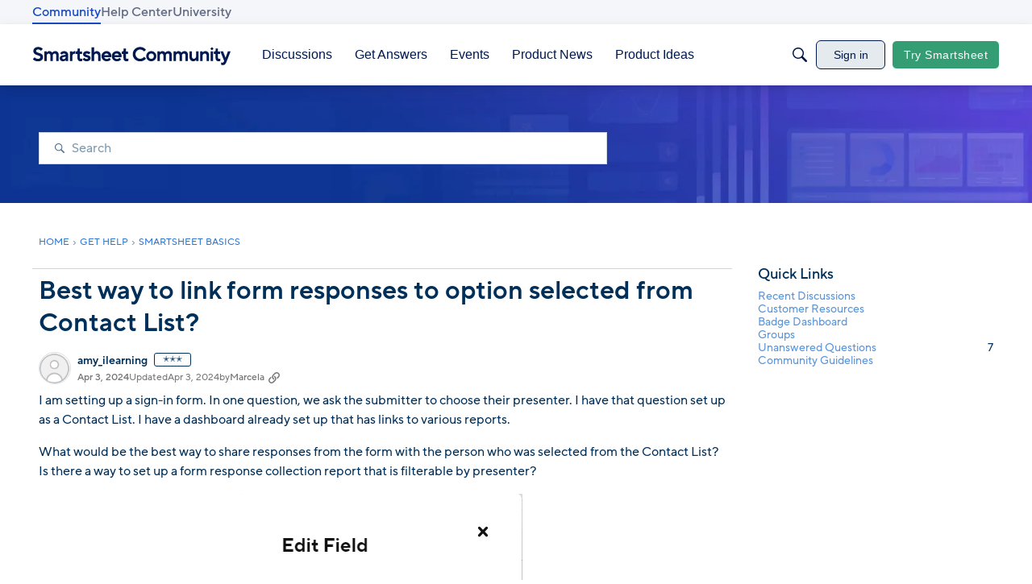

--- FILE ---
content_type: application/x-javascript
request_url: https://community.smartsheet.com/dist/v2/layouts/chunks/FormControl.C7MnUotN.min.js
body_size: 1882
content:
import{j as a,i as C}from"../vendor/vendor/react-core.BgLhaSja.min.js";import{A as P,dg as N,aX as L,dh as B,di as D,d0 as F,f as I,$ as A,bt as R,dj as T,dk as S,bX as $,B as M,dl as E,a_ as Y}from"../entries/layouts.CKj0XU2c.min.js";import{T as f}from"./TextInput.C6iK50H5.min.js";import{h as q}from"../vendor/vendor/moment.BYTvHWBW.min.js";import{A as v}from"./FormGroupLabel.Bs38Eg_x.min.js";import{A as k}from"./AutoCompleteLookupOptions.BLUlwfr6.min.js";import{N as z}from"./NestedSelectOption.ClaymIGz.min.js";const y=s=>s?Object.entries(s).map(([u,r])=>({value:u,label:r})):[];function K(s){return a.jsx(G,{...s,useNewDropdown:!0})}function G(s){var b;const{disabled:u,onChange:r,onBlur:l,control:e,instance:p,schema:j,required:c,dateRangeDirection:m="above"}=s;N();const x=L("input"),o=p,{zIndex:h}=B();switch(e.inputType){case"textBox":return e.type==="textarea"?a.jsx(Y,{inputProps:{multiline:!0,disabled:u,required:c,value:o??"",onChange:t=>r(t.target.value),onBlur:l},multiLineProps:{rows:5}}):a.jsx(f,{value:o,...e.type==="number"&&{min:e.min,max:e.max},minLength:e.minLength,maxLength:e.maxLength,type:e.type,disabled:u,required:c,onBlur:l,onChange:t=>{let n=t.target[e.type==="number"?"valueAsNumber":"value"];e.type==="number"&&Number.isNaN(n)&&(n=void 0),r(n)}});case"datePicker":{const t=o?q(o).format("YYYY-MM-DD"):"";return u?a.jsx(f,{value:t,disabled:!0,onBlur:l}):a.jsx(E,{alignment:"right",onChange:n=>r(n),value:o,required:c,onBlur:l,datePickerDropdownClassName:C({zIndex:h,...m!=="below"&&{top:-350}},"label:FormControl-readOnlyValue"),min:e.min,max:e.max})}case"dateRange":return a.jsx(M,{onStartChange:t=>{r({...o??{},start:t})},onEndChange:t=>{r({...o??{},end:t})},start:o==null?void 0:o.start,end:o==null?void 0:o.end,datePickerDropdownClassName:C({zIndex:h,...m!=="below"&&{top:-350}},"label:FormControl-end")});case"checkBox":return a.jsx($,{tooltip:e.tooltip,tooltipIcon:e.tooltipIcon,label:e.label,onChange:t=>r(t.target.checked),onBlur:l,disabled:u,checked:o,required:c,labelBold:e.labelBold});case"radio":return a.jsx(T.Provider,{value:{value:o,onChange:r},children:Object.entries(e.choices.staticOptions??[]).map(([t,n])=>a.jsx(S,{disabled:u,name:x,label:n,value:t,tooltip:e.tooltipsPerOption&&e.tooltipsPerOption[t]?e.tooltipsPerOption[t]:void 0,note:e.notesPerOption&&e.notesPerOption[t]?e.notesPerOption[t]:void 0},t))});case"select":return a.jsx(z,{defaultValue:e.default,multiple:e.multiple,value:o,required:c,disabled:s.disabled,isClearable:e.isClearable??!c,placeholder:e.placeholder,onChange:r,options:e.options??e.choices,optionsLookup:e.optionsLookup,createable:e.createable,createableLabel:e.createableLabel,ariaLabel:typeof e.inputAriaLabel=="string"?e.inputAriaLabel:typeof e.label=="string"?e.label:void 0});case"dropDown":{const t=y(e.choices.staticOptions),n=t.find(i=>`${i.value}`==`${o}`),d=s.useNewDropdown?!!(Array.isArray(o)?o.length:o):!!n;return a.jsxs(a.Fragment,{children:[s.useNewDropdown?a.jsx(v,{multiple:e.multiple,options:t,value:o,onBlur:l,clear:!c,onChange:i=>{r(i)},disabled:u,optionProvider:e.choices.api?a.jsx(k,{lookup:e.choices.api}):void 0}):a.jsx(R,{label:null,disabled:u,value:n??null,onChange:i=>{r(i==null?void 0:i.value)},onBlur:l,options:t,isClearable:!c}),!!c&&!d&&a.jsx("input",{tabIndex:-1,autoComplete:"off",style:{opacity:0,height:0,width:"100%",display:"block"},value:n?n.value:"",required:c,onChange:()=>{}})]})}case"tokens":{if(s.useNewDropdown){const{api:d,staticOptions:i}=e.choices,g=()=>{if(i)return Array.isArray(i)?i:Object.entries(i).map(([w,O])=>({value:w,label:String(O)}))};return a.jsx(v,{value:o,clear:!1,placeholder:e.placeholder,onChange:r,onBlur:l,optionProvider:d?a.jsx(k,{api:I,lookup:d}):void 0,options:g(),multiple:!0,required:c,disabled:s.disabled})}const t=y(e.choices.staticOptions),n=Object.values(o??{}).map(d=>{var i;return{value:d,label:((i=t.find(({value:g})=>g===d))==null?void 0:i.label)??`${d}`}});return a.jsxs(a.Fragment,{children:[a.jsx(A,{label:null,disabled:u,value:n,onChange:d=>r(d.map(({value:i})=>i)),onBlur:l,options:t,inModal:!0}),!!c&&a.jsx("input",{tabIndex:-1,autoComplete:"off",style:{opacity:0,height:0,width:"100%",display:"block"},value:n?n.join(","):"",required:c,onChange:()=>{}})]})}case"richeditor":return a.jsx(F,{showConversionNotice:!!e.initialFormat&&e.initialFormat!=="rich2",onChange:t=>{r(JSON.stringify(t))},onBlur:l,initialContent:o,initialFormat:e.initialFormat});case"radioPicker":return a.jsx(D,{value:o,onChange:r,options:e.options,pickerTitle:e.pickerTitle,dropdownContentsFullWidth:!0});case"custom":return a.jsx(e.component,{...s,value:o,onChange:r,onBlur:l,children:(b=e.componentProps)==null?void 0:b.children});default:return a.jsxs("div",{children:[e.inputType," is not supported"]})}}function Q(s){var t;const{children:u,controls:r,validation:l,required:e}=s,{inputType:p,label:j,legend:c,description:m,tooltip:x,tooltipIcon:o,fullSize:h}=r[0],b=((t=l==null?void 0:l.errors)==null?void 0:t.filter(n=>n.instanceLocation===`#${s.pathString}`).map(n=>({message:n.error,field:`${s.path[0]}`})))??[];return a.jsx(P,{tight:h,required:e,label:["checkBox","richeditor"].includes(p)?void 0:j,labelNote:["checkBox","richeditor"].includes(p)?void 0:m,legend:c,tooltip:x,tooltipIcon:o,errors:b,extendErrorMessage:!0,children:u})}export{Q as F,K as a,G as b};


--- FILE ---
content_type: text/javascript; charset=utf-8
request_url: https://cdn.bizible.com/xdc.js?_biz_u=facf72eefd4146458221c8bd6e5c9453&_biz_h=-1719904874&cdn_o=a&jsVer=4.25.11.25
body_size: 218
content:
(function () {
    BizTrackingA.XdcCallback({
        xdc: "facf72eefd4146458221c8bd6e5c9453"
    });
})();
;


--- FILE ---
content_type: application/x-javascript
request_url: https://community.smartsheet.com/dist/v2/layouts/chunks/ListItem.CSQWInjJ.min.js
body_size: 1610
content:
import{i as B,j as a,l as n,r as A,R as Q}from"../vendor/vendor/react-core.BgLhaSja.min.js";import{l as X}from"./ListItem.styles.C0-lLdme.min.js";import{a1 as H,aj as Y,aR as p,aO as ee,c1 as Z,bZ as $,c2 as ae,c3 as se,c4 as ne,c5 as ie,c6 as te,c0 as F,c7 as ce,c8 as le,c9 as oe,aT as me,ag as de,ca as m,t as U}from"../entries/layouts.CKj0XU2c.min.js";const re=H(()=>{Y();const e=H(t=>B({position:"relative",width:"auto",paddingTop:p(t.vertical/t.horizontal*100)},"label:ResponsiveImage-styles-ratioContainer"));return{image:B({...ee.absolute.fullSizeOfParent(),objectFit:"cover",borderRadius:1},"label:ResponsiveImage-styles-image"),ratioContainer:e}});function Ie(e){const{className:d,ratio:t,...r}=e,c=re();return a.jsx("div",{className:n(c.ratioContainer(t??{vertical:9,horizontal:16}),d),children:a.jsx("img",{...r,sizes:"100vw",className:c.image,loading:"lazy"})})}function ue(e){const{srcSet:d,className:t,...r}=e,c=Z(),I=n(c.mediaItem,t),u=A.useMemo(()=>typeof e.srcSet=="object"?$(e.srcSet):e.srcSet,[e.srcSet]);return e.src?a.jsx(Ie,{...r,className:I,...!!u&&{srcSet:u}}):a.jsx("div",{className:n(I,c.ratioContainer(e.ratio??{vertical:9,horizontal:16}))})}function je(e){var R,_,D,P,W,O,z,w,V;const{headingDepth:d=3,descriptionClassName:t,truncateDescription:r=!0,descriptionMaxCharCount:c=200,primaryActions:I}=e,u=A.useRef(null),{layout:N}=A.useContext(he),q=ae.useAsHook(e.options),k=Z.useAsHook(),{options:{iconPosition:G}}=q,L=se(u),j=L.width>0?L.width<=600:!1,h=((R=e.featuredImage)==null?void 0:R.display)||!!e.mediaItem,i=e.asTile==null?e.asTile||j:e.asTile,g=G===ne.META&&!h,o=!!e.checkbox,s=X.useAsHook(i,h,o,j&&!e.asTile),b=e.checkbox&&a.jsx("div",{className:n(s.checkboxContainer),children:e.checkbox}),E=!!e.icon||!!e.secondIcon,M=E?e.icon??e.secondIcon:null,T=e.icon&&e.secondIcon?e.secondIcon:null,v=E?a.jsxs("div",{className:n(s.iconContainer,e.iconWrapperClass),children:[a.jsx("div",{className:s.icon,children:M}),T?a.jsx("div",{className:!i&&((_=e.featuredImage)!=null&&_.display)?s.secondIconInList:s.secondIcon,children:T}):i?null:a.jsx("div",{})]}):null,J=(l,C)=>{if(l&&l!==""&&C&&C!==""){const K=C.split("/").pop();if(l!==K)return U(l)}return U(`Thumbnail for: ${e.name}`)};let x=null;if((D=e.featuredImage)!=null&&D.display||e.mediaItem){const l=((P=e.image)==null?void 0:P.url)??((W=e.featuredImage)==null?void 0:W.fallbackImage)??"",C=J((O=e.image)==null?void 0:O.alt,((z=e.image)==null?void 0:z.url)??((w=e.featuredImage)==null?void 0:w.fallbackImage));x=a.jsxs("div",{className:i?s.mobileMediaContainer:s.mediaWrapContainer,children:[e.mediaItem?e.mediaItem:l.length>0?a.jsx(ue,{src:l,srcSet:(V=e.image)!=null&&V.urlSrcSet?$(e.image.urlSrcSet):"",alt:C}):a.jsx("div",{className:n(k.mediaItem,k.ratioContainer({vertical:9,horizontal:16})),children:a.jsx(ie,{})}),!i&&v]})}else E&&!i&&!g&&(x=a.jsxs("div",{className:n(s.iconContainer,e.iconWrapperClass),children:[!!M&&a.jsx("div",{className:s.icon,children:M}),!!T&&a.jsx("div",{className:s.secondIcon,children:T})]}));b&&!i&&(x=a.jsxs("div",{className:s.iconAndCheckbox,children:[b,x]}));const f=e.actions?a.jsx("div",{className:n(s.actionsContainer,{[te()]:e.disableButtonsInItems}),children:e.actions}):void 0,y=e.description?a.jsx("div",{className:n(s.description,t),children:r?a.jsx(F,{maxCharCount:c,lines:3,children:e.description}):e.description}):null;let S=a.jsx(ce,{className:n(s.metasContainer,e.metasContainerClass),children:e.metas});return g&&(S=a.jsxs("div",{className:n(s.inlineIconAndMetasContainer,e.metasWrapperClass),children:[a.jsx("div",{className:n(s.inlineIconContainer,e.iconWrapperClass,g&&e.secondIcon?s.twoIconsInMetas:null),children:v}),S]})),a.jsx(le,{options:e.boxOptions,as:e.as??"li",ref:u,className:n(e.className),children:a.jsxs("div",{className:n(s.item,e.actionAlignment==="center"&&s.itemCentered),children:[x,i&&(v||f||o)&&a.jsxs("div",{className:s.tileActions,children:[a.jsxs(oe,{condition:o,className:s.iconAndCheckbox,children:[e.checkbox&&b,!g&&v]}),(h||!i&&!h||j&&o)&&f]}),a.jsxs("div",{className:s.contentContainer,children:[a.jsxs("div",{className:s.titleContainer,children:[a.jsx(me,{custom:!0,className:n(s.title,"heading"),depth:d,children:e.url?a.jsx(de,{to:e.url,className:n(s.titleLink,e.nameClassName),children:a.jsx(F,{lines:3,children:e.name})}):a.jsx("span",{className:n(e.nameClassName),children:e.name})}),(!h&&i&&!o||!j&&i&&o)&&f]}),a.jsx("div",{className:s.metaWrapContainer,children:a.jsxs("div",{className:s.metaDescriptionContainer,children:[[m.TITLE_METAS,m.TITLE_METAS_DESCRIPTION].includes(N)&&S,N===m.TITLE_DESCRIPTION_METAS&&y,N===m.TITLE_METAS_DESCRIPTION&&y,N===m.TITLE_DESCRIPTION_METAS&&S]})})]}),I&&a.jsx("div",{className:s.primaryActionsContainer,children:I}),!i&&f]})})}const he=Q.createContext({layout:m.TITLE_DESCRIPTION_METAS});export{ue as L,je as a,he as b};


--- FILE ---
content_type: application/x-javascript
request_url: https://community.smartsheet.com/dist/v2/layouts/chunks/CallToActionWidget.BFNFz0T-.min.js
body_size: 2455
content:
import{i as a,r as R,j as l,l as p}from"../vendor/vendor/react-core.BgLhaSja.min.js";import{a1 as w,aK as X,aj as M,a9 as Y,c_ as f,bS as $,ai as O,aQ as U,aO as m,f3 as tt,aR as z,ak as N,c3 as et,bM as D,t as T,ch as nt,bZ as ot,bq as it,aT as at,cM as lt,ei as st}from"../entries/layouts.CKj0XU2c.min.js";const H=w((t,e)=>{const s=X("callToAction"),c=M(),n=s("options",{box:f.box({}),linkButtonType:Y.STANDARD,alignment:"left",imagePlacement:"top",compactButtons:!1},t),i=s("title",{font:f.font({...c.fontSizeAndWeightVars("subTitle","bold"),color:c.mainColors.fg}),spacing:f.spacing({bottom:8})}),r=s("description",{font:f.font({...c.fontSizeAndWeightVars("medium","normal"),color:c.mainColors.fg}),spacing:f.spacing({bottom:16})}),d={spacing:f.spacing({horizontal:8,top:12})},g=n.imagePlacement==="left",o=$(e),h=o.contentSizes.full/4-o.gutter.size*5,b=s("image",{ratio:{height:g?16:9,width:16},maxHeight:g?void 0:250,maxWidth:void 0}),u=s("sizing",{minWidth:h}),y=s("breakPoints",{oneColumn:c.foundationalWidths.breakPoints.xs});return{options:n,title:i,description:r,image:b,sizing:u,mediaQueries:()=>({oneColumn:x=>O({maxWidth:y.oneColumn},x)}),link:d}}),ct=w(t=>{const e=H(t),s=M(),c=a({...m.box(e.options.box,{noPaddings:!0}),minWidth:U(e.sizing.minWidth),display:"flex",flexDirection:"column",overflow:"hidden",color:"inherit",backgroundImage:"none"},"label:CallToAction-styles-root"),n=a({"&:hover":{boxShadow:tt().makeShadow(.6)}},"label:CallToAction-styles-containerLink"),i=e.options.imagePlacement==="left",r=e.options.imagePlacement==="top",d=e.mediaQueries(),g=a({position:"relative",flex:1,display:void 0,alignItems:void 0,paddingTop:void 0,paddingLeft:void 0,...i?{display:"flex"}:{}},d.oneColumn({...i?{display:"block"}:{}}),"label:CallToAction-styles-container"),o=a({position:"relative",marginBottom:0,...m.padding(e.title.spacing),...m.font({...e.title.font,color:t==null?void 0:t.textColor})},"label:CallToAction-styles-title"),h=a({...m.font(e.title.font),marginBottom:16},"label:CallToAction-styles-absoluteTitle"),b=a({...m.font(e.description.font),marginBottom:16},"label:CallToAction-styles-absoluteDescription"),u=a({position:"relative",...m.font({...e.description.font,color:t==null?void 0:t.textColor})},"label:CallToAction-styles-description"),y=a({...m.padding(e.description.spacing)},"label:CallToAction-styles-descriptionPadding"),W=a({...m.margin(e.link.spacing)},"label:CallToAction-styles-link"),A=a({position:"relative"},"label:CallToAction-styles-button"),x=a({"&&":{minWidth:86}},"label:CallToAction-styles-compactButton"),v=a({display:"inline-flex",flexWrap:"wrap",justifyContent:e.options.alignment,...m.spaceChildrenEvenly(e.link.spacing),alignItems:"center"},"label:CallToAction-styles-linksWrapper"),k=z(e.image.ratio.height/e.image.ratio.width*100),C=a({maxHeight:U(e.image.maxHeight),overflow:"hidden"},"label:CallToAction-styles-imageContainerWrapper"),S=a({...m.absolute.fullSizeOfParent(),objectFit:"cover",objectPosition:"center center"},"label:CallToAction-styles-image"),j=a({...m.absolute.fullSizeOfParent()},"label:CallToAction-styles-absoluteFullParentSize"),Q=N.isLightColor((t==null?void 0:t.textColor)??s.mainColors.fg)?s.elementaryColors.black.fade(.25):s.elementaryColors.white.fade(.25),E=a({background:N.colorOut(Q)},"label:CallToAction-styles-backgroundOverlay"),B=m.box(e.options.box,{onlyPaddings:!0}),F=a({textAlign:e.options.alignment,flex:i?1:void 0,...B},d.oneColumn({...i?{flex:void 0}:{}}),"label:CallToAction-styles-content"),q=a({background:N.colorOut(s.mixPrimaryAndBg(.08)),width:z(100),paddingTop:r?k:void 0,position:"relative",marginBottom:!B.paddingTop&&r?16:void 0,marginRight:!B.paddingRight&&i?16:void 0},d.oneColumn({...i?{marginBottom:B.paddingTop?void 0:16,marginRight:"none",paddingTop:k}:{}}),"label:CallToAction-styles-imageContainer"),K=w(P=>{var I,L,V;const Z=i&&((I=e.image)!=null&&I.maxWidth)?(L=e.image)==null?void 0:L.maxWidth:void 0,_=i&&!Z&&P>0&&P<=e.sizing.minWidth,G=i?e.sizing.minWidth:void 0,J=((V=e.image)==null?void 0:V.maxWidth)??z(100);return a({maxWidth:_?P:G},d.oneColumn({...i?{maxWidth:J}:{}}),"label:CallToAction-styles-maxWidthWithBreakpoint")});return{root:c,container:g,containerLink:n,title:o,absoluteTitle:h,description:u,descriptionPadding:y,absoluteDescription:b,content:F,imageContainer:q,imageContainerWrapper:C,image:S,imageWidthConstraint:K,link:W,linksWrapper:v,button:A,compactButton:x,absoluteFullParentSize:j,backgroundOverlay:E}});function rt(t){var A,x,v;const e=R.useRef(null),s=et(e,{watchRef:!0}),c=H.useAsHook(t.options).options,n=ct.useAsHook(t.options),i=t.shouldUseButton??!0;let r;if(t.otherCTAs){let k=[{textCTA:t.textCTA,to:t.to}];t.otherCTAs.forEach(C=>{k.push(C)}),r=k.map((C,S)=>{const j=C.linkButtonType??c.linkButtonType;return l.jsx("div",{className:n.link,children:l.jsx(D,{buttonType:j,to:C.to,className:p(n.button,{[n.compactButton]:c.compactButtons}),children:T(C.textCTA)})},"cta-link-"+S)})}const d=nt().isFullWidth,g=!(t.desktopOnly&&!d),o=(x=(A=t.options)==null?void 0:A.box)==null?void 0:x.background,h=R.useMemo(()=>o!=null&&o.imageSrcSet?{srcSet:ot(o.imageSrcSet)}:{},[o]),b={src:o==null?void 0:o.image,...h},u=!i&&t.to!=="",y=u?"a":"div",W=i?{}:{href:t.to};return l.jsx(l.Fragment,{children:g&&l.jsx(y,{...W,className:p(n.root,t.className,{[n.containerLink]:!!u}),children:l.jsxs("div",{className:n.container,children:[(o==null?void 0:o.image)&&l.jsx("img",{className:n.image,loading:"lazy",sizes:"100vw",...b,role:"presentation"}),(o==null?void 0:o.image)&&((v=t.options)==null?void 0:v.useOverlay)&&l.jsx("div",{className:p(n.absoluteFullParentSize,n.backgroundOverlay)}),t.imageUrl&&l.jsx("div",{ref:e,className:it(n.imageContainer,n.imageWidthConstraint(s.height)),children:l.jsx("div",{className:n.imageContainerWrapper,children:l.jsx("img",{className:n.image,src:t.imageUrl,alt:T(t.title),loading:"lazy"})})}),l.jsxs("div",{className:n.content,children:[l.jsx(at,{renderAsDepth:3,className:n.title,children:T(t.title)}),t.description&&l.jsx("div",{className:p(n.description,{[n.descriptionPadding]:i}),children:typeof t.description=="string"?T(t.description):t.description}),i&&t.to&&!r&&(t.customCTA?t.customCTA:l.jsx(D,{buttonType:c.linkButtonType,to:t.to,className:n.button,children:T(t.textCTA??"")})),i&&r&&l.jsx("div",{className:n.linksWrapper,children:r})]})]})})})}function ut(t){const e=lt("CallToActionFragment",mt);return l.jsx(e,{...t})}function mt(t){var e,s,c,n,i,r,d,g,o,h,b,u;return l.jsx(st,{children:l.jsx(rt,{to:((e=t.button)==null?void 0:e.url)??"",shouldUseButton:((s=t.button)==null?void 0:s.shouldUseButton)??!0,textCTA:((c=t.button)==null?void 0:c.title)??"",title:t.title,description:t.description??"",otherCTAs:(n=t.secondButton)!=null&&n.url?[{to:((i=t.secondButton)==null?void 0:i.url)??"",textCTA:T(((r=t.secondButton)==null?void 0:r.title)??""),linkButtonType:(d=t.secondButton)==null?void 0:d.type}]:void 0,options:{alignment:t.alignment??"center",textColor:t.textColor,linkButtonType:(g=t.button)==null?void 0:g.type,box:{background:{color:(o=t.background)==null?void 0:o.color,image:(h=t.background)==null?void 0:h.image,imageSrcSet:(b=t.background)==null?void 0:b.imageUrlSrcSet},borderType:t.borderType},useOverlay:(u=t.background)==null?void 0:u.useOverlay}})})}export{ut as default};


--- FILE ---
content_type: application/x-javascript
request_url: https://community.smartsheet.com/dist/v2/layouts/chunks/Tabs.64TKNIdc.min.js
body_size: 2254
content:
import{r as o,R as g,j as f,l as p}from"../vendor/vendor/react-core.BgLhaSja.min.js";import{ah as A,d8 as D,d9 as H,da as q,c0 as J,cw as L,db as B,I as Q,bp as $,dc as X,dd as Y}from"../entries/layouts.CKj0XU2c.min.js";function Z(e,n){if(e!=null)if(typeof e=="function")e(n);else try{e.current=n}catch{throw new Error('Cannot assign value "'+n+'" to ref "'+e+'"')}}function C(){for(var e=arguments.length,n=new Array(e),t=0;t<e;t++)n[t]=arguments[t];return n.join("--")}function k(){for(var e=arguments.length,n=new Array(e),t=0;t<e;t++)n[t]=arguments[t];return o.useMemo(function(){return n.every(function(r){return r==null})?null:function(r){n.forEach(function(l){Z(l,r)})}},n)}function ee(e,n){var t=o.useRef(!1);o.useEffect(function(){t.current?e():t.current=!0},n)}function ne(e,n){return function(t){if(e&&e(t),!t.defaultPrevented)return n(t)}}var O=!1,te=0,K=function(){return++te},ae=function(n){var t=n||(O?K():null),r=o.useState(t),l=r[0],i=r[1];return o.useLayoutEffect(function(){l===null&&i(K())},[]),o.useEffect(function(){O===!1&&(O=!0)},[]),l};function P(){return P=Object.assign||function(e){for(var n=1;n<arguments.length;n++){var t=arguments[n];for(var r in t)Object.prototype.hasOwnProperty.call(t,r)&&(e[r]=t[r])}return e},P.apply(this,arguments)}function _(e,n){if(e==null)return{};var t={},r=Object.keys(e),l,i;for(i=0;i<r.length;i++)l=r[i],!(n.indexOf(l)>=0)&&(t[l]=e[l]);return t}var G=o.forwardRef(function(n,t){var r=n.children,l=n.as,i=l===void 0?"div":l,s=n.onChange,d=n.index,v=d===void 0?void 0:d,u=n.readOnly,x=u===void 0?!1:u,T=n.defaultIndex,b=_(n,["children","as","onChange","index","readOnly","defaultIndex"]),m=o.useRef(v!=null),R=m.current,c=ae(b.id),I=o.useRef(!1),a=o.useRef(null),h=o.useState(T||0),w=h[0],E=h[1],j=g.Children.map(r,function(S){return F(S)?S:o.cloneElement(S,{selectedIndex:R?v:w,_id:c,_userInteractedRef:I,_selectedPanelRef:a,_onFocusPanel:function(){return a.current&&a.current.focus()},_onSelectTab:x?function(){}:function(y){I.current=!0,s&&s(y),R||E(y)}})});return g.createElement(i,P({"data-reach-tabs":"",ref:t},b,{children:j}))});G.displayName="Tabs";var M=o.forwardRef(function(n,t){var r=n.children,l=n.as,i=l===void 0?"div":l,s=n.onKeyDown,d=_(n,["children","as","onKeyDown"]),v=d.selectedIndex,u=d._onSelectTab,x=d._userInteractedRef,T=d._onFocusPanel;d._selectedPanelRef;var b=d._id,m=_(d,["selectedIndex","_onSelectTab","_userInteractedRef","_onFocusPanel","_selectedPanelRef","_id"]),R=g.Children.map(r,function(I,a){return F(I)?I:o.cloneElement(I,{isSelected:a===v,_id:C(b,a),_userInteractedRef:x,_onSelect:function(){return u(a)}})}),c=ne(s,function(I){var a=g.Children.map(r,function(N,z){return N.props.disabled===!0?null:z}).filter(function(N){return N!=null}),h=a.indexOf(v);switch(I.key){case"ArrowRight":{var w=(h+1)%a.length,E=a[w];u(E);break}case"ArrowLeft":{var j=a.length,S=(h-1+j)%j,y=a[S];u(y);break}case"ArrowDown":{I.preventDefault(),T();break}case"Home":{u(0);break}case"End":{u(g.Children.count(r)-1);break}}});return g.createElement(i,P({"data-reach-tab-list":"",ref:t,role:"tablist",onKeyDown:c,children:R},m))});M.displayName="TabList";var U=o.forwardRef(function(n,t){var r=n.children,l=n.as,i=l===void 0?"button":l,s=_(n,["children","as"]),d=s.isSelected,v=s._userInteractedRef,u=s._onSelect,x=s._id,T=_(s,["isSelected","_userInteractedRef","_onSelect","_id"]),b=i==="button"&&T.type==null?"button":void 0,m=o.useRef(null),R=k(t,m);return ee(function(){d&&m.current&&v.current&&(v.current=!1,m.current.focus())},[d]),g.createElement(i,P({"data-reach-tab":"",ref:R,role:"tab",id:C("tab",x),tabIndex:d?0:-1,"aria-selected":d,"aria-controls":C("panel",x),"data-selected":d?"":void 0,onClick:u,children:r,type:b},T))});U.displayName="Tab";var V=o.forwardRef(function(n,t){var r=n.children,l=n.as,i=l===void 0?"div":l,s=_(n,["children","as"]),d=s.selectedIndex,v=s._selectedPanelRef;s._userInteractedRef,s._onFocusPanel,s._onSelectTab;var u=s._id,x=_(s,["selectedIndex","_selectedPanelRef","_userInteractedRef","_onFocusPanel","_onSelectTab","_id"]),T=g.Children.map(r,function(b,m){return F(b)?b:o.cloneElement(b,{isSelected:m===d,_selectedPanelRef:v,_id:C(u,m)})});return g.createElement(i,P({"data-reach-tab-panels":"",ref:t},x,{children:T}))});V.displayName="TabPanels";var W=o.forwardRef(function(n,t){var r=n.children,l=n.as,i=l===void 0?"div":l,s=_(n,["children","as"]),d=s.isSelected,v=s._selectedPanelRef,u=s._id,x=_(s,["isSelected","_selectedPanelRef","_id"]),T=k(t,d?v:null);return g.createElement(i,P({"data-reach-tab-panel":"",ref:T,role:"tabpanel",tabIndex:-1,"aria-labelledby":C("tab",u),hidden:!d,id:C("panel",u),children:r},x))});W.displayName="TabPanel";function F(e){return!e||typeof e.type=="string"}function re(e){return f.jsx(f.Fragment,{children:e.children})}function de(e){const{data:n,tabType:t,defaultTabIndex:r,includeBorder:l=!0,includeVerticalPadding:i=!0,tabListClasses:s,tabPanelClasses:d,tabsRootClass:v,tabClass:u}=e,[x,T]=o.useState(r??0),b=e.activeTab??x,m=e.setActiveTab??T;o.useEffect(()=>{e.defaultTabIndex!==void 0&&b!==e.defaultTabIndex&&m(e.defaultTabIndex)},[e.defaultTabIndex]);const R=new Map([[A.STANDARD,D()],[A.BROWSE,H()],[A.GROUP,q()]]),c=t&&R.get(t)?R.get(t):D();let I=f.jsxs(M,{className:p(c==null?void 0:c.tabList({includeBorder:l,isLegacy:e.legacyButtons}),s),children:[n.map((a,h)=>{const w=b===h;return f.jsxs(U,{className:p(c==null?void 0:c.tab(e.largeTabs,e.legacyButtons),{[c.isActive]:w},u),disabled:a.disabled,children:[f.jsx(J,{lines:1,maxCharCount:25,children:a.label}),(a.error||a.warning)&&f.jsx(L,{label:a.error||a.warning,children:f.jsx(B,{children:f.jsx(Q,{className:a.error?$().errorFgColor:$().warningFgColor,icon:"status-warning",size:"compact"})})}),a.info&&f.jsx(L,{label:a.info,children:f.jsx(B,{children:f.jsx(X,{})})})]},h)}),f.jsx(re,{disabled:!0,children:e.extraButtons?f.jsx("div",{className:c==null?void 0:c.extraButtons,children:e.extraButtons}):null})]});return f.jsxs(G,{index:b,className:p(c==null?void 0:c.root(e.extendContainer),v),onChange:a=>{var h;m(a),(h=e.onChange)==null||h.call(e,e.data[a])},children:[I,f.jsx(V,{className:p(c==null?void 0:c.tabPanels,d,"tabContent"),children:n.map((a,h)=>f.jsxs(W,{className:c==null?void 0:c.panel({includeVerticalPadding:i}),children:[a.contents&&a.contents,a.contentNodes&&f.jsx(Y,{nodes:a.contentNodes})]},h))})]})}export{de as T};


--- FILE ---
content_type: application/x-javascript
request_url: https://community.smartsheet.com/dist/v2/layouts/chunks/addons/knowledge/KnowledgeBases.context.CFqK2_uC.min.js
body_size: 452
content:
import{A as c,p as l,R as d,j as B,r as g}from"../../../vendor/vendor/react-core.BgLhaSja.min.js";import{f as u,af as E,dL as p}from"../../../entries/layouts.CKj0XU2c.min.js";function D(){return!0}const i="/knowledge-bases",v={getKnowledgeBases:async function(e){return(await u.get(i,{params:e})).data},getKnowledgeBase:async function(e){const{knowledgeBaseID:n,...t}=e;return(await u.get(`${i}/${n}`,{params:{...t,expand:"all"}})).data},getKnowledgeBaseNavigationItems:async function(e){const{knowledgeBaseID:n,...t}=e;return(await u.get(`${i}/${n}/navigation-flat`,{params:{locale:E(),"only-translated":D(),...t}})).data},patchKnowledgeBaseNavigationItems:async function(e){const{knowledgeBaseID:n,patchItems:t}=e;return(await u.patch(`${i}/${n}/navigation-flat`,t)).data}};var A=function(e){return e.HELP="help",e.GUIDE="guide",e}({}),q=function(e){return e.MANUAL="manual",e.NAME="name",e.DATE_INSERTED="dateInserted",e.DATE_INSERTED_DESC="dateInsertedDesc",e}({}),I=function(e){return e.DELETED="deleted",e.PUBLISHED="published",e}({});const K=d.createContext({api:v});function x(){return d.useContext(K)}function w(){return x().api}function k(e,n){const t=w(),a=c(),o={status:I.PUBLISHED,...e},s=["getKnowledgeBases",o],r=l({queryFn:async()=>await t.getKnowledgeBases(o),keepPreviousData:!0,queryKey:s,initialData:n});return{query:p(r),invalidate:async function(){await a.invalidateQueries({queryKey:s})}}}function L(e,n,t){const a=w(),o=c(),s={knowledgeBaseID:e,...n},r=["getKnowledgeBase",{knowledgeBaseID:s.knowledgeBaseID}],f=l({queryFn:async()=>await a.getKnowledgeBase(s),keepPreviousData:!0,queryKey:r,initialData:t});return{query:p(f),invalidate:async function(){await o.invalidateQueries({queryKey:r})}}}const y=g.createContext({knowledgeBase:void 0});function N(){return g.useContext(y)}function P(e){const{knowledgeBase:n,children:t}=e;return B.jsx(y.Provider,{value:{knowledgeBase:n},children:t})}export{P as K,N as a,A as b,w as c,k as d,I as e,q as f,D as g,L as u};
